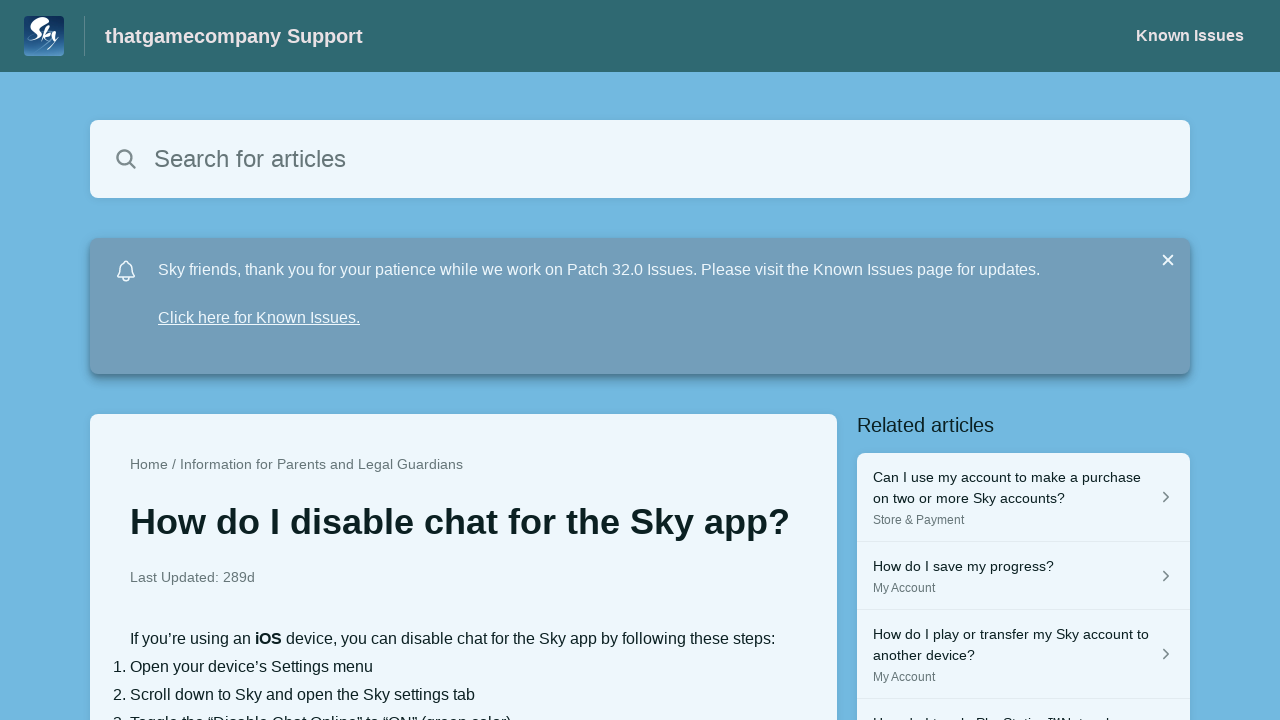

--- FILE ---
content_type: text/html;charset=utf-8
request_url: https://thatgamecompany.helpshift.com/hc/en/17-sky-children-of-the-light/faq/775-how-do-i-disable-chat-for-the-sky-app/?l=en&p=all&s=legal-code-of-conduct&f=privacy-policy
body_size: 10330
content:
<!DOCTYPE html>
<html lang=en>

<head>
  <title>How do I disable chat for the Sky app? — Sky: Children of the Light Help Center</title>
<meta name="description" content="If you’re using an iOS device, you can disable chat for the Sky app by following these steps: Open your device’s Settings menu Scroll down to">
<meta name="robots" content="index, follow">
<meta http-equiv="content-type" content="text/html; charset=utf-8" />
<meta name="viewport" content="width=device-width, initial-scale=1, maximum-scale=1">

<link rel="icon" href="https://d2duuy9yo5pldo.cloudfront.net/dashboard-resources/thatgamecompany/32/7774ae06-a893-46e8-a919-9b9a1fc74f06.webp">
<style>

    
    :root {
    --error-color: #e94b4b;
    --header-bg-color: #2f6972;
    --header-text-color: #e9e1e5;
    --header-text-color-25-opacity: #e9e1e540;
    --footer-bg-color: #2f6972;
    --footer-text-color: #e9e1e5;
    --footer-text-color-10-opacity: #e9e1e51A;
    --footer-text-color-40-opacity: #e9e1e566;
    --footer-text-color-60-opacity: #e9e1e599;
    --primary-text-color: #0b2022;
    --primary-text-color-5-opacity: #0b20220D;
    --primary-text-color-10-opacity: #0b20221A;
    --primary-text-color-20-opacity: #0b202233;
    --primary-text-color-50-opacity: #0b202280;
    --primary-text-color-60-opacity: #0b202299;
    --primary-text-color-80-opacity: #0b2022CC;
    --secondary-text-color: #667679;
    --accent-color: #739eba;
    --accent-color-75-opacity: #739ebabf;
    --action-color: #1b1c40;
    --action-color-5-opacity: #1b1c400D;
    --action-color-20-opacity: #1b1c4033;
    --action-color-80-opacity: #1b1c40CC;
    --primary-bg-color: #72b9e0;
    --content-bg-color: #eef7fc;
    --content-bg-color-85-opacity: #eef7fcD9;
    --content-bg-color-50-opacity: #eef7fc80;
    --secondary-bg-color: #4284a6;
    --greeting-text-color: #ffffff;
    --banner-image-size-desktop: 360px;
    --banner-image-size-mobile-portrait: 224px;
    --banner-image-size-mobile-landscape: 152px;
    --greeting-text-font-size-desktop: 48px;
    --greeting-text-font-size-mobile: 24px;
    
    --cover-background: url(https://d2duuy9yo5pldo.cloudfront.net/dashboard-resources/thatgamecompany/e33625ec-73cf-4f3e-9a01-b302b825b4f9.png);
    --cover-background-gradient: 
        linear-gradient(180deg, rgba(0, 0, 0, 0) 0%, rgba(0, 0, 0, 0.17) 100%),
      ;
    --cover-bg-desktop: url(https://d2duuy9yo5pldo.cloudfront.net/dashboard-resources/thatgamecompany/e33625ec-73cf-4f3e-9a01-b302b825b4f9.png);
    --cover-bg-portrait: url(https://d2duuy9yo5pldo.cloudfront.net/dashboard-resources/thatgamecompany/e33625ec-73cf-4f3e-9a01-b302b825b4f9.png);
    --cover-bg-landscape: url(https://d2duuy9yo5pldo.cloudfront.net/dashboard-resources/thatgamecompany/e33625ec-73cf-4f3e-9a01-b302b825b4f9.png);
  }

  
</style>


  <!-- This files parse CSS entry files for webpack & insert as style tag -->


  <link href="https://d2duuy9yo5pldo.cloudfront.net/hc-themes/theme2/latest/static/style.4190f2c9807a6850512f.css" rel="stylesheet">

</head>

<body class="" data-qa="faq-page">
  
  <div data-is-enabled=false data-policy-version=1
    class="cookie-notif-banner js-cookie-notif-banner hide-cookie-banner">
    <div class="cookie-notif-banner__content">
      <div class="cookie-notif-banner__content-text" dir="">
        <span>
          This website uses only the necessary cookies required for the site&#x27;s proper functioning. By using the website, you consent to all cookies in accordance with the cookie policy. To know more, refer Cookie Policy.
          <a href="https://support.helpshift.com/hc/en/13-helpshift-technical-support/faq/717-cookies-used-by-helpshift/" class="cookie-notif-banner__content-policy-link js-cookie-notif-banner-link"
            target="_blank">
            <svg
  width="22"
  height="22"
  class="cookie-notif-banner__content-link-icon"
  viewBox="0 0 22 22"
  fill="none"
  xmlns="http://www.w3.org/2000/svg"
>
  <path
    d="M16.5 11.9167V17.4167C16.5 17.9029 16.3068 18.3692 15.963 18.713C15.6192 19.0568 15.1529 19.25 14.6667 19.25H4.58333C4.0971 19.25 3.63079 19.0568 3.28697 18.713C2.94315 18.3692 2.75 17.9029 2.75 17.4167V7.33333C2.75 6.8471 2.94315 6.38079 3.28697 6.03697C3.63079 5.69315 4.0971 5.5 4.58333 5.5H10.0833"
    stroke="#4640B9"
    stroke-width="2"
    stroke-linecap="round"
    stroke-linejoin="round"
  />
  <path
    d="M13.75 2.75H19.25V8.25"
    stroke="#4640B9"
    stroke-width="2"
    stroke-linecap="round"
    stroke-linejoin="round"
  />
  <path
    d="M9.16663 12.8333L19.25 2.75"
    stroke="#4640B9"
    stroke-width="2"
    stroke-linecap="round"
    stroke-linejoin="round"
  />
</svg>
          </a>
        </span>
      </div>
      <div class="cookie-notif-banner__content-cta">
        <hc-button label="Understood" class="js-cookie-notif-banner-cta"
          is-rtl=""></hc-button>
      </div>
    </div>
  </div>

  
  <div class="skip-to-content">
    <hc-button label="Skip To Content" class="js-skip-to-content-cta"></hc-button>
  </div>

  <template
  class="js-hc-template"
  data-domain="thatgamecompany"
  data-lang="en"
  data-pagesource="faq"
  data-appid="thatgamecompany_app_20190605230610264-aa658e8c4815148"
  data-platformid="thatgamecompany_platform_20170913225815681-5dad7060f014db2"
  data-hcmode="hc"
  data-faqfilter=""></template>


  <template class="js-web-template"></template>

  
  

<header class="header-section js-web-header " >
  <div class="header-left-container">
    <div class="brand-logo">
      <a class="company-link js-company-link" rel="noreferrer" target="_blank" 
        href=https://www.thatskygame.com/>
        
          <img src="https://d2duuy9yo5pldo.cloudfront.net/dashboard-resources/thatgamecompany/320/7774ae06-a893-46e8-a919-9b9a1fc74f06.webp"
            class="header-brand-logo js-header-brand-logo js-optimized-img"
            data-fallback-src="https://d2duuy9yo5pldo.cloudfront.net/dashboard-resources/thatgamecompany/7774ae06-a893-46e8-a919-9b9a1fc74f06.png" data-loaded-from="original" alt="thatgamecompany Support"/>
        
      </a>
    </div>
    <a aria-label="thatgamecompany Support - Link to Help Centre homepage" class="header-brand-name js-header-brand-name" 
      href="/hc/en/17-sky-children-of-the-light/?l&#x3D;en&amp;p&#x3D;all&amp;s&#x3D;legal-code-of-conduct&amp;f&#x3D;privacy-policy">thatgamecompany Support</a>
  </div>
  
    <div class="header-right-container">
      <div class="header-icons">
        <a id="js-header-icons" class="header-icon-btn" role="button">
          <svg xmlns='http://www.w3.org/2000/svg' class="js-menu-icon header-icon" viewBox='0 0 512 512'>
  <path fill='none' stroke='currentColor' stroke-linecap='round' stroke-miterlimit='10' stroke-width='48'
    d='M88 152h336M88 256h336M88 360h336' />
</svg>

          <svg xmlns='http://www.w3.org/2000/svg' class="js-close-icon header-icon hide-header-menu" viewBox='0 0 512 512'>
  <path
    d='M289.94 256l95-95A24 24 0 00351 127l-95 95-95-95a24 24 0 00-34 34l95 95-95 95a24 24 0 1034 34l95-95 95 95a24 24 0 0034-34z' />
</svg>

        </a>
      </div>
      <div class="custom-links js-custom-links hide-custom-links ">
        
          <a class="custom-link" rel="noreferrer nofollow" target="_blank"  href=https://thatgamecompany.helpshift.com/hc/en/17-sky-children-of-the-light/section/111-known-issues/>
            Known Issues
          </a>
        
      </div>
    </div>
  
</header>


  
  
    
    
      <div class="dropdown-header js-dropdown-header
      hide-dropdown-header
      " >
        <div class="dropdown-header-container">
          
            
            <div class="dropdown-header-left-container">
              
                
                
                  
                    <static-dropdown class="hc-static-dropdown--language-dropdown language-dropdown" type="widget" is-rtl="false"
                    modal-title="Choose a language" placeholder="Search" width="240px">
     <script type="application/json">
          [{"id":"en","title":"English","selected":true,"url":"/hc/en/17-sky-children-of-the-light/faq/775-how-do-i-disable-chat-for-the-sky-app/?l=en&p=all&s=legal-code-of-conduct&f=privacy-policy"},{"id":"ja","title":"日本語","selected":false,"url":"/hc/ja/17-sky-children-of-the-light/faq/775-how-do-i-disable-chat-for-the-sky-app/?l=en&p=all&s=legal-code-of-conduct&f=privacy-policy"},{"id":"it","title":"Italiano","selected":false,"url":"/hc/it/17-sky-children-of-the-light/faq/775-how-do-i-disable-chat-for-the-sky-app/?l=en&p=all&s=legal-code-of-conduct&f=privacy-policy"},{"id":"ru","title":"Русский","selected":false,"url":"/hc/ru/17-sky-children-of-the-light/faq/775-how-do-i-disable-chat-for-the-sky-app/?l=en&p=all&s=legal-code-of-conduct&f=privacy-policy"},{"id":"es","title":"Español (Spanish)","selected":false,"url":"/hc/es/17-sky-children-of-the-light/faq/775-how-do-i-disable-chat-for-the-sky-app/?l=en&p=all&s=legal-code-of-conduct&f=privacy-policy"},{"id":"fr","title":"Français","selected":false,"url":"/hc/fr/17-sky-children-of-the-light/faq/775-how-do-i-disable-chat-for-the-sky-app/?l=en&p=all&s=legal-code-of-conduct&f=privacy-policy"},{"id":"ko","title":"한국어","selected":false,"url":"/hc/ko/17-sky-children-of-the-light/faq/775-how-do-i-disable-chat-for-the-sky-app/?l=en&p=all&s=legal-code-of-conduct&f=privacy-policy"},{"id":"de","title":"Deutsch","selected":false,"url":"/hc/de/17-sky-children-of-the-light/faq/775-how-do-i-disable-chat-for-the-sky-app/?l=en&p=all&s=legal-code-of-conduct&f=privacy-policy"},{"id":"pt","title":"Português","selected":false,"url":"/hc/pt/17-sky-children-of-the-light/faq/775-how-do-i-disable-chat-for-the-sky-app/?l=en&p=all&s=legal-code-of-conduct&f=privacy-policy"},{"id":"id","title":"Bahasa Indonesia","selected":false,"url":"/hc/id/17-sky-children-of-the-light/faq/775-how-do-i-disable-chat-for-the-sky-app/?l=en&p=all&s=legal-code-of-conduct&f=privacy-policy"},{"id":"zh","title":" 简体中文","selected":false,"url":"/hc/zh/17-sky-children-of-the-light/faq/775-how-do-i-disable-chat-for-the-sky-app/?l=en&p=all&s=legal-code-of-conduct&f=privacy-policy"},{"id":"zh-hant","title":"繁體中文","selected":false,"url":"/hc/zh-hant/17-sky-children-of-the-light/faq/775-how-do-i-disable-chat-for-the-sky-app/?l=en&p=all&s=legal-code-of-conduct&f=privacy-policy"},{"id":"vi","title":"Tiếng Việt","selected":false,"url":"/hc/vi/17-sky-children-of-the-light/faq/775-how-do-i-disable-chat-for-the-sky-app/?l=en&p=all&s=legal-code-of-conduct&f=privacy-policy"},{"id":"th","title":"ไทย","selected":false,"url":"/hc/th/17-sky-children-of-the-light/faq/775-how-do-i-disable-chat-for-the-sky-app/?l=en&p=all&s=legal-code-of-conduct&f=privacy-policy"}]
     </script>
   </static-dropdown>
                  
                
              
            </div>
          
        </div>
      </div>
    
  

  <div class="content-wrapper faq-content-wrapper js-content-wrapper
    
    "
    tabindex="-1"
  >
    
      <div class="faq-page-cover faq-page-cover--without-header">
        <div class="faq-search js-faq-search">
          <hc-search class="search-box js-hc-search js-hc-search-in-page-title">
     <script type="application/json">
       {"platform_type":"web","show_search_icon":false,"show_contact_us_button":true,"is_preview":false,"hc_mode":"hc","app_id":"thatgamecompany_app_20190605230610264-aa658e8c4815148","app_slug":"sky-children-of-the-light","search_url":"/hc/en/17-sky-children-of-the-light/search/","lang":"en","is_sdkx":false,"is_rtl":false,"query_string":"?l=en&p=all&s=legal-code-of-conduct&f=privacy-policy","is_widget":false,"contact_us_visibility_config":"always","translations":{"no_results_text":"Sorry, but we couldn’t find anything.","more_help_text":"Need more help?","chat_with_us":"Chat with us","cancel_search_text":"Cancel","all_results_text":"Show all results","popular_articles_title":"Popular articles","recent_search_text":"Recent Searches","search_placeholder":"Search for articles","clear_search_text":"Clear search","search_results_text":"Search results for \"%1$s\""}}
     </script>
   </hs-search>
        </div>
      </div>
    
    <div class="faq-announcement-section"><div class="js-announcement-section  ">
  <hc-announcement class="hc-announcement-section" is-rtl="false">
      <script type="application/json">
        {"is_rtl":false,"is_sdkx":false,"is_widget":false,"id":"thatgamecompany_hc_announcement_20260108164512153-4e94154f03f30d7","message":"Sky friends, thank you for your patience while we work on Patch 32.0 Issues. Please visit the Known Issues page for updates.","link_description":"Click here for Known Issues.","link":"https://thatgamecompany.helpshift.com/hc/faq/1429-known-issues-patch-32-0/"}
      </script>
    </hc-announcement>
</div>
</div>
    <main class="article-page " >
      <div
        class="faq-details js-faq-details"
        
        data-faqid=thatgamecompany_faq_20210330001116197-288560652e704d7
        data-appid="thatgamecompany_app_20190605230610264-aa658e8c4815148"
        data-table-of-contents-title="Table of Contents"
        data-table-of-contents-hide-text="hide"
      >
        <div class="faq-cover js-faq-load " data-faqid=thatgamecompany_faq_20210330001116197-288560652e704d7 data-faqpid="775"
          data-faqentitle="How do I disable chat for the Sky app?" data-cifs="{}">
          
            <nav aria-label="Breadcrumb" class="faq-breadcrumb">
              <ol class="faq-breadcrumb-list">
                
                  <li class="faq-breadcrumb-item">
                    <a class="link faq-breadcrumb-link" href=/hc/en/17-sky-children-of-the-light/?l&#x3D;en&amp;p&#x3D;all&amp;s&#x3D;legal-code-of-conduct&amp;f&#x3D;privacy-policy>Home</a>
                  </li>
                
                <li class="faq-breadcrumb-item">
                  <a class="link faq-breadcrumb-link" href=/hc/en/17-sky-children-of-the-light/section/122-information-for-parents-and-legal-guardians/?l&#x3D;en&amp;p&#x3D;all&amp;s&#x3D;legal-code-of-conduct&amp;f&#x3D;privacy-policy>
                    Information for Parents and Legal Guardians
                  </a>
                </li>
              </ol>
            </nav>
          
          <h2 class="faq-title">How do I disable chat for the Sky app?</h2>
        </div>
        <div class="faq-last-update js-faq-last-update show-faq-last-update">Last Updated: 289d</div>
        <div class="faq-article js-faq-article">
          <div class="article-body js-faq-details-article-body">
            <div class="faq-body js-faq-body">
              <div>If you’re using an <strong>iOS</strong> device, you can disable chat for the Sky app by following these steps:</div><ol><li>Open your device’s Settings menu</li><li>Scroll down to Sky and open the Sky settings tab</li><li>Toggle the “Disable Chat Online” to “ON” (green color)</li> </ol><div>You can use this to enable or disable chat in your Sky app.</div><div><a href="https://d2duuy9yo5pldo.cloudfront.net/thatgamecompany/5072a6af-dea6-4ce8-b31e-352e9051352b.jpg" target="_blank" data-lightbox="true" rel="nofollow"><img src="https://d2duuy9yo5pldo.cloudfront.net/thatgamecompany/5072a6af-dea6-4ce8-b31e-352e9051352b.jpg" srcset="https://d2duuy9yo5pldo.cloudfront.net/thatgamecompany/5072a6af-dea6-4ce8-b31e-352e9051352b-t.jpg 1x, https://d2duuy9yo5pldo.cloudfront.net/thatgamecompany/5072a6af-dea6-4ce8-b31e-352e9051352b-2t.jpg 1.5x" alt=""> </a></div><div>&nbsp;</div><div>&nbsp;</div><div>If your child is playing on a <strong>Nintendo Switch</strong>, you can set the restriction levels for your child including disabling chat with other players. <br>Please see details and how to set it on the Nintendo Switch Support page for Parental Control: <a href="https://www.nintendo.com/switch/parental-controls/" target="_blank" rel="nofollow">https://www.nintendo.com/switch/parental-controls/</a></div><div>&nbsp;</div><div>For <strong>PlayStation</strong>, you can find options for parental controls based on your PlayStation console here: <a href="https://www.playstation.com/en-us/support/account/ps4-parental-controls-and-spending-limits/" target="_blank" rel="nofollow">https://www.playstation.com/en-us/support/account/ps4-parental-controls-and-spending-limits/</a> or <a href="https://www.playstation.com/en-us/support/account/ps5-parental-controls-spending-limits/" target="_blank" rel="nofollow">https://www.playstation.com/en-us/support/account/ps5-parental-controls-spending-limits/</a>&nbsp; <br><br><strong>Note</strong>: Disabling the chat feature is not currently available for <strong>Android</strong> devices.</div><div><br>If you would like more information on how to mute players in Sky, please see our “<a href="https://thatgamecompany.helpshift.com/hc/en/17-sky-children-of-the-light/faq/502-how-do-i-mute-a-player/?p=all&amp;l=en&amp;s=friends-social&amp;f=how-do-i-mute-a-player" target="_blank" rel="nofollow">How do I mute a player?</a>” FAQ.</div>
            </div>
            


          </div>
          <div class="faq-feedback js-faq-feedback">
            <faq-feedback faq-id="thatgamecompany_faq_20210330001116197-288560652e704d7"
                 lang="en">
    <script type="application/json">
          {"contact_us":"Contact us","feedback_thank_you":"Thank you for your feedback.","chat_with_us":"Chat with us","show_contact_us_button":false,"positive_feedback":"Yes","is_preview":false,"feedback_question":"Was this article helpful?","is_sdkx":false,"feedback_no":"Thank you for your feedback. Please contact us if you still need help.","is_rtl":false,"contact_us_url":"/hc/en/17-sky-children-of-the-light/contact-us/?l=en&p=all&s=legal-code-of-conduct&f=privacy-policy","is_widget":false,"contact_us_visibility_config":"always","negative_feedback":"No"}
       </script>
   </faq-feedback>
          </div>
        </div>
      </div>
      <div class="related-articles js-related-articles" >
  <h4 class="related-articles-header">Related articles</h4>
  <section class="related-articles-content js-related-articles-content" data-empty-text="No articles found." data-active-platform="web">
    <span class="related-articles-item-link">
  <div class="related-article-laoder">
    <div>
      <skeleton-loader height="16px"></skeleton-loader>
    </div>
    <div>
      <skeleton-loader width="66%" height="12px"></skeleton-loader>
    </div>
  </div>
</span>

    <span class="related-articles-item-link">
  <div class="related-article-laoder">
    <div>
      <skeleton-loader height="16px"></skeleton-loader>
    </div>
    <div>
      <skeleton-loader width="66%" height="12px"></skeleton-loader>
    </div>
  </div>
</span>

    <span class="related-articles-item-link">
  <div class="related-article-laoder">
    <div>
      <skeleton-loader height="16px"></skeleton-loader>
    </div>
    <div>
      <skeleton-loader width="66%" height="12px"></skeleton-loader>
    </div>
  </div>
</span>

    <span class="related-articles-item-link">
  <div class="related-article-laoder">
    <div>
      <skeleton-loader height="16px"></skeleton-loader>
    </div>
    <div>
      <skeleton-loader width="66%" height="12px"></skeleton-loader>
    </div>
  </div>
</span>

  </section>
</div>

    </main>
    
  
    <div 
      class=" language-dropdown-mobile">
      
        
          <static-dropdown class="hc-static-dropdown--language-dropdown" type="link" is-rtl="false"
                    modal-title="Choose a language" placeholder="Search" searchable="true" direction="center" width="220px">
     <script type="application/json">
          [{"id":"en","title":"English","selected":true,"url":"/hc/en/17-sky-children-of-the-light/faq/775-how-do-i-disable-chat-for-the-sky-app/?l=en&p=all&s=legal-code-of-conduct&f=privacy-policy"},{"id":"ja","title":"日本語","selected":false,"url":"/hc/ja/17-sky-children-of-the-light/faq/775-how-do-i-disable-chat-for-the-sky-app/?l=en&p=all&s=legal-code-of-conduct&f=privacy-policy"},{"id":"it","title":"Italiano","selected":false,"url":"/hc/it/17-sky-children-of-the-light/faq/775-how-do-i-disable-chat-for-the-sky-app/?l=en&p=all&s=legal-code-of-conduct&f=privacy-policy"},{"id":"ru","title":"Русский","selected":false,"url":"/hc/ru/17-sky-children-of-the-light/faq/775-how-do-i-disable-chat-for-the-sky-app/?l=en&p=all&s=legal-code-of-conduct&f=privacy-policy"},{"id":"es","title":"Español (Spanish)","selected":false,"url":"/hc/es/17-sky-children-of-the-light/faq/775-how-do-i-disable-chat-for-the-sky-app/?l=en&p=all&s=legal-code-of-conduct&f=privacy-policy"},{"id":"fr","title":"Français","selected":false,"url":"/hc/fr/17-sky-children-of-the-light/faq/775-how-do-i-disable-chat-for-the-sky-app/?l=en&p=all&s=legal-code-of-conduct&f=privacy-policy"},{"id":"ko","title":"한국어","selected":false,"url":"/hc/ko/17-sky-children-of-the-light/faq/775-how-do-i-disable-chat-for-the-sky-app/?l=en&p=all&s=legal-code-of-conduct&f=privacy-policy"},{"id":"de","title":"Deutsch","selected":false,"url":"/hc/de/17-sky-children-of-the-light/faq/775-how-do-i-disable-chat-for-the-sky-app/?l=en&p=all&s=legal-code-of-conduct&f=privacy-policy"},{"id":"pt","title":"Português","selected":false,"url":"/hc/pt/17-sky-children-of-the-light/faq/775-how-do-i-disable-chat-for-the-sky-app/?l=en&p=all&s=legal-code-of-conduct&f=privacy-policy"},{"id":"id","title":"Bahasa Indonesia","selected":false,"url":"/hc/id/17-sky-children-of-the-light/faq/775-how-do-i-disable-chat-for-the-sky-app/?l=en&p=all&s=legal-code-of-conduct&f=privacy-policy"},{"id":"zh","title":" 简体中文","selected":false,"url":"/hc/zh/17-sky-children-of-the-light/faq/775-how-do-i-disable-chat-for-the-sky-app/?l=en&p=all&s=legal-code-of-conduct&f=privacy-policy"},{"id":"zh-hant","title":"繁體中文","selected":false,"url":"/hc/zh-hant/17-sky-children-of-the-light/faq/775-how-do-i-disable-chat-for-the-sky-app/?l=en&p=all&s=legal-code-of-conduct&f=privacy-policy"},{"id":"vi","title":"Tiếng Việt","selected":false,"url":"/hc/vi/17-sky-children-of-the-light/faq/775-how-do-i-disable-chat-for-the-sky-app/?l=en&p=all&s=legal-code-of-conduct&f=privacy-policy"},{"id":"th","title":"ไทย","selected":false,"url":"/hc/th/17-sky-children-of-the-light/faq/775-how-do-i-disable-chat-for-the-sky-app/?l=en&p=all&s=legal-code-of-conduct&f=privacy-policy"}]
     </script>
   </static-dropdown>
        
      
    </div>
  


    
  
    
      
      
<div class="need-help-section-2">
  <p class="need-help-section-2__text" >Need more help?</p>
  <hc-button label="Contact us" navigate-to=/hc/en/17-sky-children-of-the-light/contact-us/?l&#x3D;en&amp;p&#x3D;all&amp;s&#x3D;legal-code-of-conduct&amp;f&#x3D;privacy-policy></hc-button>
</div>
    
  


    
  <footer class="footer-section js-footer-section  hide-brand-footer" >
  <div class="footer-wrapper">
    <div class="footer-content-wrapper">
      <div class="social-media-wrapper">
        <div class="footer-brand-details">
          <a aria-label="Footer branding, thatgamecompany" class="footer-brand-link js-company-footer-link" rel="noreferrer" target="_blank" 
            href=https://www.thatskygame.com/>
            
              <img src="https://d2duuy9yo5pldo.cloudfront.net/dashboard-resources/thatgamecompany/320/7774ae06-a893-46e8-a919-9b9a1fc74f06.webp"
                class="footer-brand-logo js-footer-brand-logo js-optimized-img" data-fallback-src="https://d2duuy9yo5pldo.cloudfront.net/dashboard-resources/thatgamecompany/7774ae06-a893-46e8-a919-9b9a1fc74f06.png"
                data-loaded-from="original" alt="thatgamecompany" />
            
            <span class="footer-brand-title js-footer-brand-name">thatgamecompany</span>
          </a>
        </div>
        <p class="footer-description-note js-footer-description-note" ></p>
        <div class="footer-social-media js-footer-social-media"></div>
      </div>
      <div class="info-resources-wrapper">
        <ul class="info-resources js-info-resources">
          
        </ul>
      </div>
    </div>
    <div class="footer-copyright-note js-footer-copyright-note"></div>
    
      <div class="helpshift-info js-helpshift-info">
        <a aria-label="Powered by Helpshift, directs to helpshift.com" class="footer-helpshift-branding" rel="noreferrer" target="_blank" href="https://helpshift.com">
          <svg class="footer-helpshift-branding-text" width="176" height="28" viewBox="0 0 176 28" fill="none" xmlns="http://www.w3.org/2000/svg">
  <g clip-path="url(#clip0)">
    <path fill-rule="evenodd" clip-rule="evenodd"
      d="M170.041 8.53901C170.17 7.64019 170.305 6.69933 170.447 5.71644C170.468 5.56983 170.594 5.46099 170.742 5.46099L172.734 5.46099C172.748 5.46099 172.762 5.46201 172.776 5.46403C172.939 5.48747 173.053 5.63848 173.029 5.80131C172.891 6.75916 172.76 7.67173 172.635 8.53901H175.073C175.238 8.53901 175.371 8.67237 175.371 8.83688C175.371 8.85111 175.37 8.86532 175.368 8.8794L175.167 10.2695C175.146 10.416 175.02 10.5248 174.872 10.5248H172.348C172.017 12.8226 171.74 14.7423 171.517 16.2837C171.364 17.3455 171.641 17.8088 172.178 17.8088C172.526 17.8088 172.888 17.6387 173.265 17.2985C173.279 17.2855 173.295 17.2739 173.311 17.264C173.452 17.1793 173.635 17.2251 173.72 17.3661L174.551 18.749C174.63 18.8814 174.595 19.0525 174.47 19.1432C174.02 19.47 173.533 19.745 173.009 19.9682C172.138 20.3389 168.215 21.2096 168.925 16.2837C169.159 14.6604 169.435 12.7408 169.755 10.5248H165.743L163.26 27.7446C163.239 27.8912 163.113 28 162.965 28H160.942C160.777 28 160.644 27.8666 160.644 27.7021C160.644 27.6879 160.645 27.6737 160.647 27.6596L163.118 10.5248H161.674C161.51 10.5248 161.376 10.3915 161.376 10.227C161.376 10.2128 161.377 10.1987 161.379 10.1846L161.579 8.79456C161.6 8.6479 161.726 8.53901 161.874 8.53901H163.404L163.711 6.41141C163.713 6.39866 163.716 6.38619 163.719 6.37406C163.846 5.50033 163.927 4.9312 163.964 4.66667C164.344 1.94409 166.283 0 169.052 0C169.95 0 170.768 0.290481 171.505 0.871443C171.623 0.965003 171.653 1.13251 171.574 1.26121L170.619 2.81518C170.533 2.95536 170.349 2.99918 170.209 2.91307C170.19 2.90144 170.172 2.88773 170.156 2.87219C169.632 2.35939 168.991 2.24398 168.233 2.52598C166.954 3.00214 166.662 4.13797 166.589 4.66667C166.528 5.10219 166.351 6.32678 166.059 8.34043H166.058L166.03 8.53901H170.041Z"
      fill="black" />
    <path fill-rule="evenodd" clip-rule="evenodd"
      d="M157.85 8.53892H159.86C160.025 8.53892 160.158 8.67228 160.158 8.83679C160.158 8.85101 160.157 8.86521 160.155 8.87928L158.58 19.8013C158.559 19.9478 158.433 20.0566 158.285 20.0566H156.275C156.11 20.0566 155.976 19.9233 155.976 19.7588C155.976 19.7446 155.977 19.7304 155.98 19.7163L157.555 8.7943C157.576 8.64772 157.701 8.53892 157.85 8.53892ZM159.372 5.4609C158.549 5.4609 157.967 4.79409 158.073 3.97154C158.179 3.14899 158.932 2.48218 159.755 2.48218C160.578 2.48218 161.16 3.14899 161.054 3.97154C160.948 4.79409 160.195 5.4609 159.372 5.4609Z"
      fill="black" />
    <path fill-rule="evenodd" clip-rule="evenodd"
      d="M147.742 9.14472C148.49 8.63326 149.378 8.34033 150.36 8.34033C153.49 8.34033 154.906 10.1871 154.483 13.4045L154.483 13.4045L154.474 13.4662C154.473 13.4786 154.471 13.491 154.469 13.5034L153.562 19.8012C153.541 19.9478 153.415 20.0566 153.267 20.0566H151.285C151.12 20.0566 150.987 19.9233 150.987 19.7588C150.987 19.7446 150.988 19.7304 150.99 19.7163L151.885 13.5034C152.185 11.4159 151.698 10.5247 150.161 10.5247C149.231 10.5247 148.081 11.1432 147.317 12.0933L146.205 19.8012C146.184 19.9478 146.058 20.0566 145.91 20.0566H143.929C143.764 20.0566 143.631 19.9233 143.631 19.7588C143.631 19.7446 143.632 19.7304 143.634 19.7163L146.411 0.453879C146.433 0.307292 146.558 0.198486 146.707 0.198486H148.688C148.852 0.198486 148.986 0.331848 148.986 0.496359C148.986 0.510573 148.985 0.524769 148.983 0.538838L147.742 9.14472Z"
      fill="black" />
    <path fill-rule="evenodd" clip-rule="evenodd"
      d="M134.55 19.1882C135.035 19.615 136.225 20.2552 137.896 20.2552C140.812 20.2552 142.315 18.7614 142.376 16.6985C142.433 14.8135 141.212 14.1303 139.677 13.1344C138.803 12.6365 138.047 12.146 138.066 11.5058C138.082 10.9723 138.542 10.4743 139.583 10.4743C140.685 10.4743 141.482 10.9367 141.692 11.0434C141.721 11.0608 141.761 11.0869 141.813 11.1217V11.1217C141.95 11.213 142.135 11.1761 142.227 11.0392C142.228 11.0371 142.229 11.0349 142.231 11.0328L143.1 9.65594C143.181 9.52713 143.152 9.35781 143.032 9.26338C142.966 9.21064 142.905 9.16378 142.852 9.1228C142.399 8.8027 141.418 8.34033 139.96 8.34033C136.83 8.34033 135.572 9.97641 135.522 11.648C135.472 13.3197 136.58 14.2163 138.013 15.0699C139.202 15.7456 139.85 16.2717 139.83 16.9475C139.806 17.73 139.053 18.1568 138.201 18.1568C136.92 18.1568 136.16 17.6588 135.847 17.4454C135.81 17.4223 135.769 17.3934 135.723 17.3589V17.3589C135.592 17.2599 135.405 17.286 135.306 17.4173C135.303 17.4215 135.3 17.4258 135.297 17.4302L134.418 18.7321C134.332 18.8592 134.357 19.0305 134.475 19.1282C134.508 19.1548 134.532 19.1748 134.55 19.1882Z"
      fill="black" />
    <path fill-rule="evenodd" clip-rule="evenodd"
      d="M124.921 9.35411C125.844 8.65311 127.02 8.34033 128.3 8.34033C131.264 8.34033 133.666 11.0076 133.666 14.2978C133.666 17.588 131.264 20.2552 128.3 20.2552C127.02 20.2552 125.844 19.9427 124.922 19.2422V27.8013C124.922 27.911 124.833 27.9999 124.723 27.9999H123.73C123.62 27.9999 123.531 27.911 123.531 27.8013V8.7375C123.531 8.62782 123.62 8.53891 123.73 8.53891H124.338C124.452 8.53891 124.556 8.60401 124.606 8.70657L124.921 9.35411ZM124.922 10.859V17.7365C125.762 18.7832 127.028 19.163 128.3 19.163C130.496 19.163 132.275 17.0396 132.275 14.2978C132.275 11.5559 130.496 9.43253 128.3 9.43253C127.028 9.43253 125.762 9.81236 124.922 10.859Z"
      fill="black" />
    <path
      d="M121.643 0.198486H120.649C120.539 0.198486 120.45 0.287394 120.45 0.397068V19.8581C120.45 19.9677 120.539 20.0566 120.649 20.0566H121.643C121.753 20.0566 121.842 19.9677 121.842 19.8581V0.397068C121.842 0.287394 121.753 0.198486 121.643 0.198486Z"
      fill="black" />
    <path fill-rule="evenodd" clip-rule="evenodd"
      d="M109.838 14.7942C110.038 17.2917 111.732 19.163 113.793 19.163C115.119 19.163 116.333 18.7377 117.269 18.0221L117.391 17.9188C117.474 17.8476 117.599 17.8575 117.671 17.9409C117.671 17.9413 117.671 17.9417 117.672 17.942L118.123 18.4779C118.193 18.5619 118.183 18.6871 118.099 18.7577C118.098 18.7582 118.097 18.7587 118.097 18.7592L118.018 18.8239C116.925 19.7162 115.47 20.2552 113.793 20.2552C110.829 20.2552 108.427 17.588 108.427 14.2978C108.427 11.0076 110.829 8.34033 113.793 8.34033C116.755 8.34033 118.959 11.006 118.96 14.2949L118.962 14.4931C118.964 14.6576 118.832 14.7924 118.667 14.7942C118.666 14.7942 118.665 14.7942 118.664 14.7942L109.838 14.7942ZM109.838 13.8013H117.551C117.373 11.3038 115.854 9.43253 113.793 9.43253C111.732 9.43253 110.038 11.3038 109.838 13.8013Z"
      fill="black" />
    <path fill-rule="evenodd" clip-rule="evenodd"
      d="M98.3911 9.98132C99.3998 8.9116 100.741 8.34033 102.167 8.34033C105.06 8.34033 106.85 10.1247 106.934 13.2698C106.936 13.2812 106.937 13.2929 106.937 13.3049V19.8581C106.937 19.9677 106.848 20.0566 106.738 20.0566H105.744C105.634 20.0566 105.546 19.9677 105.546 19.8581V13.5034C105.546 10.7616 104.362 9.43253 102.167 9.43253C100.883 9.43253 99.4 10.0916 98.3911 11.3869V19.8581C98.3911 19.9677 98.3022 20.0566 98.1924 20.0566H97.1987C97.089 20.0566 97 19.9677 97 19.8581V0.397068C97 0.287394 97.089 0.198486 97.1987 0.198486H98.1924C98.3022 0.198486 98.3911 0.287394 98.3911 0.397068V9.98132Z"
      fill="black" />
  </g>
  <path
    d="M2.4375 8.72656V20H3.84375V15.9766H6.67969C8.79688 15.9766 10.3047 14.4844 10.3047 12.375C10.3047 10.2266 8.82812 8.72656 6.69531 8.72656H2.4375ZM3.84375 9.97656H6.32812C7.96094 9.97656 8.85938 10.8281 8.85938 12.375C8.85938 13.8672 7.92969 14.7266 6.32812 14.7266H3.84375V9.97656ZM15.6641 20.1484C18.0625 20.1484 19.5469 18.4922 19.5469 15.7891C19.5469 13.0781 18.0625 11.4297 15.6641 11.4297C13.2656 11.4297 11.7812 13.0781 11.7812 15.7891C11.7812 18.4922 13.2656 20.1484 15.6641 20.1484ZM15.6641 18.9375C14.0703 18.9375 13.1719 17.7812 13.1719 15.7891C13.1719 13.7891 14.0703 12.6406 15.6641 12.6406C17.2578 12.6406 18.1562 13.7891 18.1562 15.7891C18.1562 17.7812 17.2578 18.9375 15.6641 18.9375ZM31.9375 11.5781H30.5859L28.9297 18.3125H28.8047L26.9219 11.5781H25.6328L23.75 18.3125H23.625L21.9688 11.5781H20.6094L22.9688 20H24.3281L26.2031 13.4844H26.3281L28.2109 20H29.5781L31.9375 11.5781ZM39 17.8203C38.6484 18.5625 37.9141 18.9609 36.8281 18.9609C35.3984 18.9609 34.4688 17.9062 34.3984 16.2422V16.1797H40.4531V15.6641C40.4531 13.0469 39.0703 11.4297 36.7969 11.4297C34.4844 11.4297 33 13.1484 33 15.7969C33 18.4609 34.4609 20.1484 36.7969 20.1484C38.6406 20.1484 39.9531 19.2578 40.3438 17.8203H39ZM36.7812 12.6172C38.1172 12.6172 39.0078 13.6016 39.0391 15.0938H34.3984C34.5 13.6016 35.4375 12.6172 36.7812 12.6172ZM42.5625 20H43.9062V14.7812C43.9062 13.5938 44.8359 12.7344 46.1172 12.7344C46.3828 12.7344 46.8672 12.7812 46.9766 12.8125V11.4688C46.8047 11.4453 46.5234 11.4297 46.3047 11.4297C45.1875 11.4297 44.2188 12.0078 43.9688 12.8281H43.8438V11.5781H42.5625V20ZM54 17.8203C53.6484 18.5625 52.9141 18.9609 51.8281 18.9609C50.3984 18.9609 49.4688 17.9062 49.3984 16.2422V16.1797H55.4531V15.6641C55.4531 13.0469 54.0703 11.4297 51.7969 11.4297C49.4844 11.4297 48 13.1484 48 15.7969C48 18.4609 49.4609 20.1484 51.7969 20.1484C53.6406 20.1484 54.9531 19.2578 55.3438 17.8203H54ZM51.7812 12.6172C53.1172 12.6172 54.0078 13.6016 54.0391 15.0938H49.3984C49.5 13.6016 50.4375 12.6172 51.7812 12.6172ZM60.6797 20.1484C61.8438 20.1484 62.8438 19.5938 63.375 18.6562H63.5V20H64.7812V8.23438H63.4375V12.9062H63.3203C62.8438 11.9844 61.8516 11.4297 60.6797 11.4297C58.5391 11.4297 57.1406 13.1484 57.1406 15.7891C57.1406 18.4375 58.5234 20.1484 60.6797 20.1484ZM60.9922 12.6406C62.5156 12.6406 63.4688 13.8594 63.4688 15.7891C63.4688 17.7344 62.5234 18.9375 60.9922 18.9375C59.4531 18.9375 58.5312 17.7578 58.5312 15.7891C58.5312 13.8281 59.4609 12.6406 60.9922 12.6406ZM76.0938 20.1484C78.2266 20.1484 79.625 18.4219 79.625 15.7891C79.625 13.1406 78.2344 11.4297 76.0938 11.4297C74.9375 11.4297 73.9141 12 73.4531 12.9062H73.3281V8.23438H71.9844V20H73.2656V18.6562H73.3906C73.9219 19.5938 74.9219 20.1484 76.0938 20.1484ZM75.7812 12.6406C77.3203 12.6406 78.2344 13.8203 78.2344 15.7891C78.2344 17.7578 77.3203 18.9375 75.7812 18.9375C74.25 18.9375 73.2969 17.7344 73.2969 15.7891C73.2969 13.8438 74.25 12.6406 75.7812 12.6406ZM82.1406 23.0469C83.6328 23.0469 84.3047 22.4688 85.0234 20.5156L88.3125 11.5781H86.8828L84.5781 18.5078H84.4531L82.1406 11.5781H80.6875L83.8047 20.0078L83.6484 20.5078C83.2969 21.5234 82.875 21.8906 82.1016 21.8906C81.9141 21.8906 81.7031 21.8828 81.5391 21.8516V23C81.7266 23.0312 81.9609 23.0469 82.1406 23.0469Z"
    fill="black" />
  <defs>
    <clipPath id="clip0">
      <rect width="78.4" height="28" fill="white" transform="translate(97)" />
    </clipPath>
  </defs>
</svg>

        </a>
      </div>
    
  </div>
</footer>


  </div>
  <script>
  

  

  
    window.pageSource = "faq";
  

  

  

  
    // Do nothing
    // @TODO: feature/web-widget: Use OR condition
  
</script>


    
  <script type="module" src="https://unpkg.com/ionicons@5.2.3/dist/ionicons/ionicons.esm.js">
  </script>


  

<script>
  /**
   * Append script tag with same source URL when a script tag fails.
   * This can happen if CDN service do not sent correct CORS header.
   * @param {Object} event - JS error event
   */
  function handleEntryJSError(event) {
    const failedScriptEl = event.target
    const failedScriptSource = failedScriptEl.getAttribute("src")

    failedScriptEl.remove()

    const script = document.createElement("script");
    script.setAttribute("src", failedScriptSource);
    document.body.appendChild(script);
  }

</script>




  
  
    
  
  
  
  
  
  

  
    <script
      crossorigin="anonymous"
      onerror="handleEntryJSError(event);"
      src="https://d2duuy9yo5pldo.cloudfront.net/hc-themes/theme2/latest/static/vendors.cc64d9f881b68ceb5fc4.96b71a9de1013a6253a7.js"
    ></script>
  

  

  



  
  
    
  
  
  
  
  
  

  

  
    <script
      crossorigin="anonymous"
      onerror="handleEntryJSError(event);"
      src="https://d2duuy9yo5pldo.cloudfront.net/hc-themes/theme2/latest/static/corejs.1a80174baf1daa4c0dd7.96b71a9de1013a6253a7.js"
    ></script>
  

  



  
  
    
  
  
  
  
  
  

  

  

  



  
  
    
  
  
  
  
  
  

  

  

  



  
  
    
      <script
        crossorigin="anonymous"
        onerror="handleEntryJSError(event);"
        src="https://d2duuy9yo5pldo.cloudfront.net/hc-themes/theme2/latest/static/faq.817f44433e7ad6d0be14.96b71a9de1013a6253a7.js"
      ></script>
    
  
  
  
  
  
  

  

  

  



  
  
    
  
  
  
  
  
  

  

  

  



  
  
    
  
  
  
  
  
  

  

  

  



  
  
    
  
  
  
  
  
  

  

  

  



  
  
    
  
  
  
  
  
  

  

  

  



  
  
    
  
  
  
  
  
  

  

  

  


</body>

</html>
